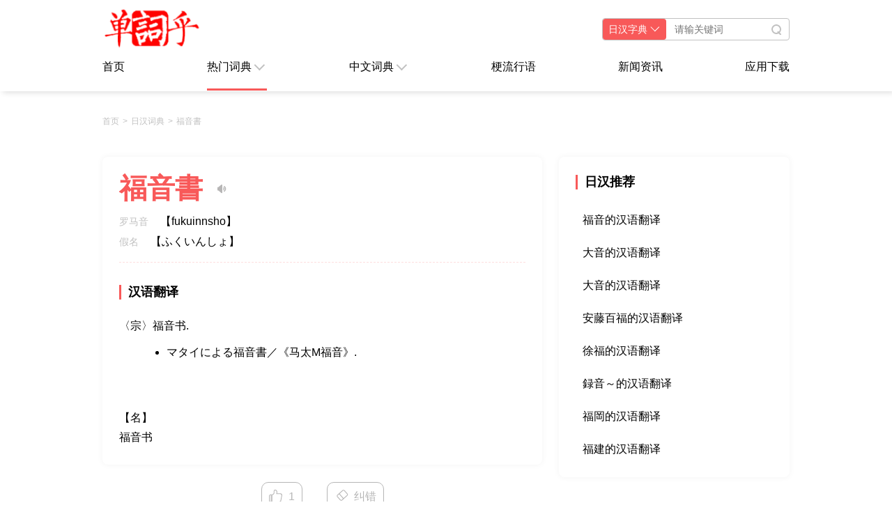

--- FILE ---
content_type: text/html
request_url: https://www.dancihu.com/rihan/f/fukuinnsho29948.htm
body_size: 5603
content:
<!DOCTYPE html>
<html lang="zh-CN">
<head>
    <meta charset="UTF-8">
    <title>福音書是什么意思_日语福音書的中文翻译 - 日汉词典_日语词典 - 单词乎</title>
    <meta name="keywords" content="福音書,福音書是什么意思，福音書中文意思，福音書例句，日语翻译，日语词典，日汉词典"/>
    <meta name="description" content="日语福音書的中文翻译：〈宗〉福音书.マタイによる福音書／《马太M福音》.名福音书，福音書例句，日语词典。"/>
    <meta http-equiv="X-UA-Compatible" content="IE=Edge" />
    <meta name="viewport" content="width=device-width, user-scalable=no, initial-scale=1.0, maximum-scale=1.0, minimum-scale=1.0">
    <link rel="alternate" media="only screen and(max-width: 640px)"     href="https://m.dancihu.com/rihan/f/fukuinnsho29948.htm" >
    <link rel="stylesheet" href="/css/origin/pic8.css">
    <link rel="stylesheet" href="/css/origin/supportAndReport.css">
    <script src="/js/apps/apps/pc-global-top.js"></script>
    <script src="/js/origin/libs/jquery-3.7.0/jquery-3.7.0.min.js"></script>
</head>
<body>
    <script>var channel=12; var entity=29948;</script>
    <header class="dch-header-outter">
        <div class="innerHolder">
            <div class="line1">
                <a href="/"><img src="/images/origin/dch-logo.png" alt="单词乎"></a>
                <div class="searchBox">
                    <form action="/search/" method="get" target="_blank">
                        <div class="searchType">
                            <span>日汉字典</span>
                            <ul>
                                <li>英汉字典</li>
                                <li>汉英词典</li>
                                <li>日汉词典</li>
                                <li>汉日词典</li>
                                <li>韩中词典</li>
                                <li>中韩词典</li>
                                <li>德中词典</li>
                                <li>中德词典</li>
                                <li>法中词典</li>
                                <li>中法词典</li>
                                <li>英语造句</li>
                                <li>英语缩写</li>
                            </ul>
                        </div>
                        <input type="hidden" name="m" value="11">
                        <input type="hidden" name="y" value="1">
                        <input type="hidden" name="t" value="0">
                        <input class="searchInput" type="text" name="q" placeholder="请输关键词" value="">
                        <button class="searchBtn" type="submit"></button>
                    </form>
                </div>
            </div>
            <div class="line2">
                <a class="xnav-a" href="/">首页</a>
                <div class="xnav-dropdown current">
                    <span>热门词典</span>
                    <p>
                        <a class="xnav-inner-a" href="/yinghan/" target="_blank">英汉词典</a>
                        <a class="xnav-inner-a" href="/hanying/" target="_blank">汉英词典</a>
                        <a class="xnav-inner-a" href="/rihan/" target="_blank">日汉词典</a>
                        <a class="xnav-inner-a" href="/hanri/" target="_blank">汉日词典</a>
                        <a class="xnav-inner-a" href="/hanzhong/" target="_blank">韩中词典</a>
                        <a class="xnav-inner-a" href="/zhonghan/" target="_blank">中韩词典</a>
                        <a class="xnav-inner-a" href="/dezhong/" target="_blank">德中词典</a>
                        <a class="xnav-inner-a" href="/zhongde/" target="_blank">中德词典</a>
                        <a class="xnav-inner-a" href="/fazhong/" target="_blank">法中词典</a>
                        <a class="xnav-inner-a" href="/zhongfa/" target="_blank">中法词典</a>
                        <a class="xnav-inner-a" href="/zaojuen/" target="_blank">英语造句</a>
                        <a class="xnav-inner-a" href="/suoxie/" target="_blank">英文缩写</a>
                    </p>
                </div>
                <div class="xnav-dropdown">
                    <span>中文词典</span>
                    <p>
                        <a class="xnav-inner-a" href="/hycd/" target="_blank">汉语词典</a>
                        <a class="xnav-inner-a" href="/zidian/" target="_blank">汉语字典</a>
                        <a class="xnav-inner-a" href="/chengyu/" target="_blank">成语词典</a>
                        <a class="xnav-inner-a" href="/shuowen/" target="_blank">说文解字</a>
                        <a class="xnav-inner-a" href="/jinfanyi/" target="_blank">近反义词</a>
                        <a class="xnav-inner-a" href="/shufa/" target="_blank">书法字典</a>
                        <a class="xnav-inner-a" href="/mingju/" target="_blank">诗词名句</a>
                        <a class="xnav-inner-a" href="/shici/" target="_blank">诗词古文</a>
                        <a class="xnav-inner-a" href="/zaoju/" target="_blank">中文造句</a>
                        <a class="xnav-inner-a" href="/lizhi/" target="_blank">励志名言</a>
                    </p>
                </div>
                <a class="xnav-a" href="/liuxingyu/" target="_blank">梗流行语</a>
                <a class="xnav-a" href="/app/news/1-0-1.html" target="_blank">新闻资讯</a>
                <a class="xnav-a" href="/app/" target="_blank">应用下载</a>
            </div>
        </div>
    </header>
    <div class="layoutHolder">
        <div class="nav-breadcrumb">
            <a href="/">首页</a>
            <span>&gt;</span>
            <a href="/rihan/">日汉词典</a>
            <span>&gt;</span>
            <a href="/rihan/f/fukuinnsho29948.htm">福音書</a>
        </div>
        <div class="main-body-holder">
            <div class="xleft">
                <div class="blk1">
                    <div class="line1">
                        <h1>福音書</h1>
                        <div class="audio_play_button" data-src-mp3="967ecdd8b6987d24"></div>
                    </div>
                    <div class="line2"><span>罗马音</span><em>【fukuinnsho】</em></div>
                    <div class="line2"><span>假名</span><em>【ふくいんしょ】</em></div>
                    <div class="dash-linex"></div>
                    <div class="smblk smblk1"><h2>汉语翻译</h2><div class="xxholder">〈宗〉福音书.<ul><li>マタイによる福音書／《马太M福音》.</li></ul><br><br>【名】<br/>福音书</div></div>
                </div>
                <div class="clearx supportReportHolder">
                    <div class="positive">0</div>
                    <div class="report">纠错</div>
                </div>
                <div class="blk2">
                    <div class="xheader">猜你喜欢</div>
                    <div class="innerHolder">
                        <a href="/rihan/e/eisho66424.htm" target="_blank">衛所</a><a href="/rihan/r/ronnjitukusu45658.htm" target="_blank">論じ尽くす</a><a href="/rihan/h/hitudoku17665.htm" target="_blank">必読</a><a href="/rihan/k/kosuropu5048.htm" target="_blank">コース ロープ</a><a href="/rihan/s/soumatou83736.htm" target="_blank">走馬灯</a><a href="/rihan/t/tatujinn23276.htm" target="_blank">達人</a><a href="/rihan/r/ronnjinn45702.htm" target="_blank">論陣</a><a href="/rihan/k/kuriire51832.htm" target="_blank">繰り入れ</a><a href="/rihan/k/koukouya33815.htm" target="_blank">好好爺</a><a href="/rihan/y/yutori14529.htm" target="_blank">ゆとり</a><a href="/rihan/k/katayaburi70962.htm" target="_blank">型破り</a><a href="/rihan/g/gaisinn65406.htm" target="_blank">外信</a><a href="/rihan/k/kasikoi68782.htm" target="_blank">賢い</a><a href="/rihan/r/rinngo44548.htm" target="_blank">林檎</a><a href="/rihan/s/sasagumo5705.htm" target="_blank">ささぐも</a><a href="/rihan/t/tashou27325.htm" target="_blank">多生</a><a href="/rihan/s/shutubotu21923.htm" target="_blank">出没</a><a href="/rihan/y/yakawa32185.htm" target="_blank">谷川</a><a href="/rihan/b/bennzuru17856.htm" target="_blank">弁ずる</a><a href="/rihan/o/omoiukabu61209.htm" target="_blank">思い浮かぶ</a>
                    </div>
                </div>
            </div>
            <div class="xright">
                <div class="xcommon-txt-one-column">
                    <div class="xheader">日汉推荐</div>
                    <div class="innerHolder">
                        <a href="/rihan/f/fukuinn29947.htm" target="_blank">福音的汉语翻译</a><a href="/rihan/j/107549.htm" target="_blank">大音的汉语翻译</a><a href="/rihan/j/107548.htm" target="_blank">大音的汉语翻译</a><a href="/rihan/j/91566.htm" target="_blank">安藤百福的汉语翻译</a><a href="/rihan/j/91048.htm" target="_blank">徐福的汉语翻译</a><a href="/rihan/j/90838.htm" target="_blank">録音～的汉语翻译</a><a href="/rihan/j/89731.htm" target="_blank">福岡的汉语翻译</a><a href="/rihan/j/89692.htm" target="_blank">福建的汉语翻译</a>
                    </div>
                </div>
                <div class="xcommon-latest-app-list">
                    <h3 class="xheader">最新应用</h3>
                    <ul class="innerHolder">
                        <li class="xitems xitemsWithAct current"><div class="line1"><em>1</em><a class="atitle" href="https://www.dancihu.com/baidu/160639.html" target="_blank">英雄围攻：袖珍版</a></div><div class="line2"><a class="aimg" href="https://www.dancihu.com/baidu/160639.html" target="_blank"><img src="https://img1.dancihu.com/2024-11-22/e2d2b57f-57fa-718d-8a85-49c1644fd40b.jpg" alt="英雄围攻：袖珍版"></a><div class="col2">塔防策略<br />76.50M</div><a class="abtn" href="https://www.dancihu.com/baidu/160639.html" target="_blank">详情</a></div></li><li class="xitems xitemsWithAct"><div class="line1"><em>2</em><a class="atitle" href="https://www.dancihu.com/baidu/148679.html" target="_blank">往下一百层</a></div><div class="line2"><a class="aimg" href="https://www.dancihu.com/baidu/148679.html" target="_blank"><img src="https://img1.dancihu.com/2024-09-23/f0bfdb52-8174-1b93-103d-b831c6a7a5a0.png" alt="往下一百层"></a><div class="col2">休闲益智<br />58.2M</div><a class="abtn" href="https://www.dancihu.com/baidu/148679.html" target="_blank">详情</a></div></li><li class="xitems xitemsWithAct"><div class="line1"><em>3</em><a class="atitle" href="https://www.dancihu.com/baidu/146010.html" target="_blank">挑战地狱</a></div><div class="line2"><a class="aimg" href="https://www.dancihu.com/baidu/146010.html" target="_blank"><img src="https://img1.dancihu.com/2024-09-05/07f850c0-3c24-aa85-0cca-002780dedc29.jpg" alt="挑战地狱"></a><div class="col2">动作冒险<br />19.59MB</div><a class="abtn" href="https://www.dancihu.com/baidu/146010.html" target="_blank">详情</a></div></li><li class="xitems xitemsWithAct"><div class="line1"><em>4</em><a class="atitle" href="https://www.dancihu.com/baidu/143224.html" target="_blank">茶叶蛋大作战(安卓版)</a></div><div class="line2"><a class="aimg" href="https://www.dancihu.com/baidu/143224.html" target="_blank"><img src="https://img1.dancihu.com/2024-08-05/a30a41f6-8f01-f1f6-a5b9-e8ae23220375.png" alt="茶叶蛋大作战(安卓版)"></a><div class="col2">动作冒险<br />113.54MB</div><a class="abtn" href="https://www.dancihu.com/baidu/143224.html" target="_blank">详情</a></div></li><li class="xitems xitemsWithAct"><div class="line1"><em>5</em><a class="atitle" href="https://www.dancihu.com/baidu/143762.html" target="_blank">水果收集器</a></div><div class="line2"><a class="aimg" href="https://www.dancihu.com/baidu/143762.html" target="_blank"><img src="https://img1.dancihu.com/2024-08-14/095951db-bb80-ba71-4826-cdd4f7012390.jpg" alt="水果收集器"></a><div class="col2">休闲益智<br />58.19MB</div><a class="abtn" href="https://www.dancihu.com/baidu/143762.html" target="_blank">详情</a></div></li><li class="xitems xitemsWithAct"><div class="line1"><em>6</em><a class="atitle" href="https://www.dancihu.com/baidu/1082.html" target="_blank">优谈宝宝</a></div><div class="line2"><a class="aimg" href="https://www.dancihu.com/baidu/1082.html" target="_blank"><img src="https://img1.dancihu.com/2023-06-16/0f469ce6-7af1-7166-e3ef-b611f2ea8b52.png" alt="优谈宝宝"></a><div class="col2">丽人母婴<br />40.2M</div><a class="abtn" href="https://www.dancihu.com/baidu/1082.html" target="_blank">详情</a></div></li><li class="xitems xitemsWithAct"><div class="line1"><em>7</em><a class="atitle" href="https://www.dancihu.com/baidu/148555.html" target="_blank">查理牛排</a></div><div class="line2"><a class="aimg" href="https://www.dancihu.com/baidu/148555.html" target="_blank"><img src="https://img1.dancihu.com/2024-09-23/9442c99d-1c9c-06cc-197c-f481f101067f.png" alt="查理牛排"></a><div class="col2">休闲益智<br />70.76M</div><a class="abtn" href="https://www.dancihu.com/baidu/148555.html" target="_blank">详情</a></div></li><li class="xitems xitemsWithAct"><div class="line1"><em>8</em><a class="atitle" href="https://www.dancihu.com/baidu/156451.html" target="_blank">羽翼排排乐</a></div><div class="line2"><a class="aimg" href="https://www.dancihu.com/baidu/156451.html" target="_blank"><img src="https://img1.dancihu.com/2024-10-24/b29c8aac-ddde-44fe-0e3c-7c8f0558a163.jpg" alt="羽翼排排乐"></a><div class="col2">休闲益智<br />14.79MB</div><a class="abtn" href="https://www.dancihu.com/baidu/156451.html" target="_blank">详情</a></div></li><li class="xitems xitemsWithAct"><div class="line1"><em>9</em><a class="atitle" href="https://www.dancihu.com/baidu/144401.html" target="_blank">小说编织者</a></div><div class="line2"><a class="aimg" href="https://www.dancihu.com/baidu/144401.html" target="_blank"><img src="https://img1.dancihu.com/2024-08-26/af46ffff-002b-fc88-36dc-eb1c3b7609e7.png" alt="小说编织者"></a><div class="col2">休闲益智<br />74.5MB</div><a class="abtn" href="https://www.dancihu.com/baidu/144401.html" target="_blank">详情</a></div></li><li class="xitems xitemsWithAct"><div class="line1"><em>10</em><a class="atitle" href="https://www.dancihu.com/baidu/143084.html" target="_blank">火柴人特工射击</a></div><div class="line2"><a class="aimg" href="https://www.dancihu.com/baidu/143084.html" target="_blank"><img src="https://img1.dancihu.com/2024-08-01/59c7872a-6e80-917a-4dc4-59797d5b015e.png" alt="火柴人特工射击"></a><div class="col2">射击枪战<br />47.61M</div><a class="abtn" href="https://www.dancihu.com/baidu/143084.html" target="_blank">详情</a></div></li>
                    </ul>
                </div>
                <div class="xcommon-app-pro-list">
                    <h3 class="xheader">应用推荐</h3>
                    <ul class="innerHolder">
                        <li><a class="aimg" href="https://www.dancihu.com/apk/1921.html" target="_blank"><img src="https://img1.dancihu.com/2023-12-06/d1ad8265-4f6b-44c4-b61f-ed3fc708d3b1.png" alt="学习宝"></a><a class="atitle" href="https://www.dancihu.com/apk/1921.html" target="_blank">学习宝</a></li><li><a class="aimg" href="https://www.dancihu.com/apk/1380.html" target="_blank"><img src="https://img1.dancihu.com/2023-12-06/050ebd1d-5501-4487-55e8-73c291654c69.jpg" alt="猿题库"></a><a class="atitle" href="https://www.dancihu.com/apk/1380.html" target="_blank">猿题库</a></li><li><a class="aimg" href="https://www.dancihu.com/apk/62022.html" target="_blank"><img src="https://img1.dancihu.com/2023-12-06/41d59e27-c17f-fadd-5ffe-1a8cba924e42.png" alt="掌上英语"></a><a class="atitle" href="https://www.dancihu.com/apk/62022.html" target="_blank">掌上英语</a></li><li><a class="aimg" href="https://www.dancihu.com/apk/1702.html" target="_blank"><img src="https://img1.dancihu.com/2023-12-06/c70fcba2-dd35-bf0c-5043-cc3b6b049f2e.png" alt="四六级听力"></a><a class="atitle" href="https://www.dancihu.com/apk/1702.html" target="_blank">四六级听力</a></li><li><a class="aimg" href="https://www.dancihu.com/apk/1384.html" target="_blank"><img src="https://img1.dancihu.com/2023-12-06/0c587e44-35fc-8646-5763-d6c545684478.jpg" alt="每日英语听力"></a><a class="atitle" href="https://www.dancihu.com/apk/1384.html" target="_blank">每日英语听力</a></li><li><a class="aimg" href="https://www.dancihu.com/apk/23041.html" target="_blank"><img src="https://img1.dancihu.com/2023-12-06/9d41755b-e9cb-d0b8-3050-4591c87adfe3.png" alt="番茄ToDo"></a><a class="atitle" href="https://www.dancihu.com/apk/23041.html" target="_blank">番茄ToDo</a></li><li><a class="aimg" href="https://www.dancihu.com/apk/4373.html" target="_blank"><img src="https://img1.dancihu.com/2023-12-06/e7dba07b-7ca7-78f0-6550-2b19b259be91.jpg" alt="藏书馆"></a><a class="atitle" href="https://www.dancihu.com/apk/4373.html" target="_blank">藏书馆</a></li><li><a class="aimg" href="https://www.dancihu.com/apk/61150.html" target="_blank"><img src="https://img1.dancihu.com/2023-12-06/d4270157-b4e8-4d1b-7603-24a79b5f9d31.png" alt="腾阅读书"></a><a class="atitle" href="https://www.dancihu.com/apk/61150.html" target="_blank">腾阅读书</a></li><li><a class="aimg" href="https://www.dancihu.com/apk/1315.html" target="_blank"><img src="https://img1.dancihu.com/2023-12-06/ad13320d-1983-7562-77b0-19cd4f210e85.png" alt="纸条"></a><a class="atitle" href="https://www.dancihu.com/apk/1315.html" target="_blank">纸条</a></li>
                    </ul>
                </div>
            </div>
        </div>
    </div>
    <footer class="dch-footer-outter">
        <div class="innerHolder">
            <a href="https://m.dancihu.com/rihan/f/fukuinnsho29948.htm">手机版</a>
            <span class="thex">日汉词典</span>
            <span>单词乎 dancihu.com</span>
        </div>
    </footer>
    <script src="/js/origin/custom/topSearchSwitcher.js"></script>
    <script src="/js/origin/custom/pic8.js"></script>
    <script src="/js/origin/custom/supportAndReport.js"></script>
    <script src="https://click.dancihu.com/zen/realtime_hits.js"></script>
    <script src="/js/apps/apps/baidu-tj-all.js"></script>
</body>
</html>

--- FILE ---
content_type: text/css
request_url: https://www.dancihu.com/css/origin/pic8.css
body_size: 4061
content:
* {margin: 0; padding: 0; outline: 0;}

html, body {width: 100%; height: auto; overflow-x: hidden; font-family: "Microsoft YaHei", Arial, Helvetica, sans-serif;position: relative;}
img {border:0;vertical-align:middle;}
li {list-style: none;}
a {text-decoration: none;}

.dch-header-outter {
    width: 100%;
    height: 131px;
    clear: both;
    box-shadow: 4px 2px 8px 0px hsla(0, 0%, 0%, 0.13);
    /* overflow: hidden; */
}
.dch-header-outter .innerHolder {
    width: 986px;
    margin: 0 auto;
    clear: both;
}

.dch-header-outter .innerHolder .line1 {
    position: relative;
    width: 100%;
    height: 85px;
    clear: both;
    /* overflow: hidden; */
}
.dch-header-outter .innerHolder .line1 a {
    position: absolute;
    display: block;
    width: 142px;
    height: 107px;
    overflow: hidden;
    top: -30px;
    left: 0;
}
.dch-header-outter .innerHolder .line1 a img {
    display: block;
    width: 100%;
    overflow: hidden;
}
.dch-header-outter .innerHolder .line1 .searchBox {position: absolute;width: 267px;height: 30px;border-radius: 4px;border: solid 1px #c1c1c1;top: 26px;right: 0;/* overflow: hidden; */}
.dch-header-outter .innerHolder .line1 .searchBox .searchType {
    position: relative;
    width: 91px;
    height: 30px;
    background-color: #f85959;
    border-radius: 4px;
    float: left;
    text-align: center;
    cursor: pointer;
}
.dch-header-outter .innerHolder .line1 .searchBox .searchType span {
    position: relative;
    display: block;
    width: 91px;
    height: 30px;
    line-height: 30px;
    font-size: 14px;
    font-weight: normal;
    font-stretch: normal;
    letter-spacing: 0px;
    color: #ffffff;
    text-align: left;
    text-indent: 8px;
    clear: both;
    overflow: hidden;
}
.dch-header-outter .innerHolder .line1 .searchBox .searchType span::before {position: absolute;content:"";display: block;width: 8px;height: 8px;border-bottom: 1px solid #ffffff;border-right: 1px solid #ffffff;overflow: hidden;right: 6px;top: 6px;transform: rotate(45deg) translate(-3px, 5px);}
.dch-header-outter .innerHolder .line1 .searchBox .searchType ul {
    position: absolute;
    display:none;
    width: 91px;
    padding: 10px 0 0 0;
    background-color: #ffffff;
    box-shadow: 0px 0px 10px 0px
    rgba(0, 0, 0, 0.05);
    border-radius: 4px;
    z-index: 99999;
}
.dch-header-outter .innerHolder .line1 .searchBox .searchType:hover ul {display: block;}
.dch-header-outter .innerHolder .line1 .searchBox .searchType ul:hover {display: block;}
.dch-header-outter .innerHolder .line1 .searchBox .searchType ul li {
    width: 100%;
    height: 19px;
    margin: 0 0 11px 0;
    font-family: Microsoft YaHei;
    font-size: 14px;
    font-weight: normal;
    font-stretch: normal;
    line-height: 19px;
    letter-spacing: 0px;
    color: #000000;
    clear: both;
    overflow: hidden;
    text-align: center;
    cursor: pointer;
}
.dch-header-outter .innerHolder .line1 .searchBox .searchType ul li:hover {color: #f85959;}
.dch-header-outter .innerHolder .line1 .searchBox .searchInput {
    display: block;
    width: 143px;
    height: 30px;
    line-height: 30px;
    border: 0;
    float: left;
    overflow: hidden;
    text-indent: 12px;
    font-size: 14px;
}
.dch-header-outter .innerHolder .line1 .searchBox .searchBtn {
    position: absolute;
    width: 15px;
    height: 15px;
    top: 50%;
    right: 11px;
    margin: -7.5px 0 0 0;
    overflow: hidden;
    border: none;
    cursor: pointer;
    background: transparent;
}
.dch-header-outter .innerHolder .line1 .searchBox .searchBtn::before {content:"";position: absolute;top: 38%;left: 61%;transform: rotate(-45deg) translate(-50%, 61%);width: 2px;height: 8px;background-color: #c1c1c1;}
.dch-header-outter .innerHolder .line1 .searchBox .searchBtn::after {content:"";position: absolute;top: 50%;left: 50%;transform: translate(-50%, -50%);width: 10px;height: 10px;border-radius: 50%;border: 2px solid #c1c1c1;}

.dch-header-outter .innerHolder .line2 {
    display: flex;
    justify-content: space-between;
    width: 100%;
    clear: both;
    /* overflow: hidden; */
    column-gap: 116px;
}
.dch-header-outter .innerHolder .line2 .xnav-a {
    position: relative;
    display: block;
    min-width: 32px;
    height: 45px;
    font-size: 16px;
    font-weight: normal;
    font-stretch: normal;
    line-height: 21px;
    letter-spacing: 0px;
    color: #000000;
    overflow: hidden;
}

.dch-header-outter .innerHolder .line2 .xnav-a.current::after {
    content: "";
    position: absolute;
    width: 100%;
    height: 3px;
    background-color: #f85959;
    left: 0;
    bottom: 0;
}
.dch-header-outter .innerHolder .line2 .xnav-dropdown {
    position: relative;
    width: 86px;
    height: 45px;
}

.dch-header-outter .innerHolder .line2 .xnav-dropdown.current::after {
    content: "";
    position: absolute;
    width: 100%;
    height: 3px;
    background-color: #f85959;
    left: 0;
    bottom: 0;
}
.dch-header-outter .innerHolder .line2 .xnav-dropdown span {
    position: relative;
    display: block;
    width: 100%;
    height: 21px;
    line-height: 21px;
    overflow: hidden;
    cursor: pointer;
}
.dch-header-outter .innerHolder .line2 .xnav-dropdown span:before {position: absolute;content:"";width: 9px;height: 9px;border-bottom: 1.8px solid #c1c1c1;border-right: 1.8px solid #c1c1c1;transform: rotate(45deg) translate(0px, 0px);overflow: hidden;top: 3px;right: 5px;}
.dch-header-outter .innerHolder .line2 .xnav-dropdown p {
    position: absolute;
    display: none;
    width: 91px;
    padding: 15px 0 0 0;
    background-color: #ffffff;
    top: 30px;
    left: 0;
    box-shadow: 0px 0px 10px 0px
    rgba(0, 0, 0, 0.05);
    border-radius: 4px;
    overflow: hidden;
    z-index: 999999;
}
.dch-header-outter .innerHolder .line2 .xnav-dropdown:hover p {display:block;}
.dch-header-outter .innerHolder .line2 .xnav-dropdown p:hover {display:block;}
.dch-header-outter .innerHolder .line2 .xnav-dropdown p a {
    display: block;
    width: 100%;
    height: 19px;
    clear: both;
    margin: 0 0 14px 0;
    overflow: hidden;
    font-size: 14px;
    font-weight: normal;
    font-stretch: normal;
    line-height: 19px;
    letter-spacing: 0px;
    color: #000000;
    text-align: center;
}
.dch-header-outter .innerHolder .line2 .xnav-dropdown p a:hover {color:#f85959;}

.layoutHolder {
    width: 1002px;
    margin: 0 auto;
    clear: both;
    overflow: hidden;
}
.layoutHolder .nav-breadcrumb {
    margin: 0 8px;
    height: 86px;
    line-height: 86px;
    font-size: 12px;
    font-weight: normal;
    font-stretch: normal;
    letter-spacing: 0px;
    color: #c1c1c1;
}
.layoutHolder .nav-breadcrumb a {
    display: inline-block;
    float: left;
    color: #c1c1c1;
    margin: 0 5px 0 0;
    overflow: hidden;
}
.layoutHolder .nav-breadcrumb span {
    display: inline-block;
    float: left;
    margin: 0 5px 0 0;
    overflow: hidden;
}

.layoutHolder .main-body-holder {
    width:100%;
    clear: both;
    overflow: hidden;
}

.layoutHolder .main-body-holder .xleft {
    width: 647px;
    float: left;
    overflow: hidden;
}
.layoutHolder .main-body-holder .xleft {}

.layoutHolder .main-body-holder .xleft .blk1 {
    width: 631px;
    margin: 8px 8px 25px 8px;
    padding: 0 24px 20px 24px;
    background-color: #ffffff;
    box-shadow: 0px 0px 10px 0px
    rgba(0, 0, 0, 0.05);
    border-radius: 8px;
    clear: both;
    overflow: hidden;
    box-sizing: border-box;
}

.layoutHolder .main-body-holder .xleft .blk1 .line1 {
    display: flex;
    width: 100%;
    clear: both;
    overflow: hidden;
    margin: 20px 0 0 0;
    flex-flow: row;
    align-items: center;
}
.layoutHolder .main-body-holder .xleft .blk1 .line1 h1 {
    height: 52px;
    font-family: Microsoft YaHei;
    font-size: 40px;
    font-weight: bold;
    font-stretch: normal;
    line-height: 52px;
    letter-spacing: 0px;
    color: #f85959;
    float: left;
    overflow: hidden;
}
.layoutHolder .main-body-holder .xleft .blk1 .line1 div {
    width: 33px;
    height: 24px;
    border-radius: 14px;
    text-align: center;
    overflow: hidden;
    margin: 0 0 0 11px;
    cursor: pointer;
    background: url(/images/origin/mute.png) center center no-repeat;
}

.layoutHolder .main-body-holder .xleft .blk1 .line1 div:hover {
    background: #f6f6f6 url(/images/origin/mute.png) center center no-repeat;
}
.layoutHolder .main-body-holder .xleft .blk1 .line1 div.clicked {
    background: #f6f6f6 url(/images/origin/audio.png) center center no-repeat;
}

.layoutHolder .main-body-holder .xleft .blk1 .line2 {
    width: 100%;
    height: 19px;
    clear: both;
    overflow: hidden;
    margin: 10px 0 10px 0;
    line-height: 19px;
}
.layoutHolder .main-body-holder .xleft .blk1 .line2 span {
    font-size: 14px;
    font-weight: normal;
    font-stretch: normal;
    line-height: 19px;
    letter-spacing: 0px;
    color: #c1c1c1;
}
.layoutHolder .main-body-holder .xleft .blk1 .line2 em {
    font-size: 16px;
    font-weight: normal;
    font-stretch: normal;
    line-height: 21px;
    letter-spacing: 0px;
    color: #000000;
    font-style: normal;
    margin: 0 0 0 17px;
}
.layoutHolder .main-body-holder .xleft .blk1 .dash-linex {
    width: 100%;
    height: 1px;
    clear: both;
    overflow: hidden;
    border-bottom: dashed 1px rgba(248, 89, 89, 0.2);
    margin: 20px 0 0 0;
}
.layoutHolder .main-body-holder .xleft .blk1 .smblk {
    width: 100%;
    margin: 30px 0;
    clear: both;
    overflow: hidden;
}
.layoutHolder .main-body-holder .xleft .blk1 .smblk:last-child {margin: 30px 0 5px 0;}
.layoutHolder .main-body-holder .xleft .blk1 .smblk h2 {
    position: relative;
    width: 100%;
    height: 24px;
    clear: both;
    overflow: hidden;
    font-size: 18px;
    font-weight: bold;
    font-stretch: normal;
    line-height: 24px;
    letter-spacing: 0px;
    color: #000000;
    text-indent: 13px;
}
.layoutHolder .main-body-holder .xleft .blk1 .smblk h2::before {position: absolute;display: block;content:"";width: 3px;height: 21px;background-color: #f85959;top: 50%;left: 0;margin: -10.5px 0 0 0;}
.layoutHolder .main-body-holder .xleft .blk1 .smblk .xxholder {
    width: 100%;
    clear: both;
    overflow: hidden;
    margin: 23px 0 0 0;
    font-size: 16px;
    font-weight: normal;
    font-stretch: normal;
    line-height: 28px;
    letter-spacing: 0px;
    color: #000000;
}
.layoutHolder .main-body-holder .xleft .blk1 .smblk .xxholder a {}
.layoutHolder .main-body-holder .xleft .blk1 .smblk .xxholder h5 {}
.layoutHolder .main-body-holder .xleft .blk1 .smblk .xxholder h5:first-child {
    font-size: 16px;
    font-weight: normal;
    font-stretch: normal;
    letter-spacing: 0px;
    color: #f85959;
    margin: 0 0 24px 0;
}
.layoutHolder .main-body-holder .xleft .blk1 .smblk .xxholder h4:first-child {
    font-size: 16px;
    font-weight: normal;
    font-stretch: normal;
    letter-spacing: 0px;
    color: #f85959;
    margin: 0 0 24px 0;
}
.layoutHolder .main-body-holder .xleft .blk1 .smblk .xxholder h5 em {
    color: #f85959;
    font-style: normal;
    font-weight: normal;
}
.layoutHolder .main-body-holder .xleft .blk1 .smblk .xxholder h4 {}
.layoutHolder .main-body-holder .xleft .blk1 .smblk .xxholder ol {
    padding: 0 24px;
}
.layoutHolder .main-body-holder .xleft .blk1 .smblk .xxholder ul {
    padding: 0 24px;
    margin: 10px 0 10px 0;
}
.layoutHolder .main-body-holder .xleft .blk1 .smblk .xxholder ol li {list-style: auto;}
.layoutHolder .main-body-holder .xleft .blk1 .smblk .xxholder ul li {list-style: disc;margin: 0 0 0 44px;}
.layoutHolder .main-body-holder .xleft .blk1 .smblk .xxholder ol li::marker {color: #999999;}
.layoutHolder .main-body-holder .xleft .blk1 .smblk .xxholder ul li::marker {color: #999999;}
.layoutHolder .main-body-holder .xleft .blk1 .smblk .xxholder ol li div {}
.layoutHolder .main-body-holder .xleft .blk1 .smblk .xxholder ol li em {
    font-style: normal;
}
.layoutHolder .main-body-holder .xleft .blk1 .smblk .xxholder b {}
.layoutHolder .main-body-holder .xleft .blk1 .smblk .xxholder strong {}
.layoutHolder .main-body-holder .xleft .blk1 .smblk .xxholder strong i {}

.layoutHolder .main-body-holder .xleft .clearx {}

.layoutHolder .main-body-holder .xleft .blk2 {
    width: 631px;
    margin: 25px 8px;
    padding: 0 24px 20px 24px;
    background-color: #ffffff;
    box-shadow: 0px 0px 10px 0px rgba(0, 0, 0, 0.05);
    border-radius: 8px;
    clear: both;
    overflow: hidden;
    box-sizing: border-box;
}
.layoutHolder .main-body-holder .xleft .blk2 .xheader {
    position: relative;
    width: 100%;
    height: 24px;
    line-height: 24px;
    margin: 24px 0 0 0;
    clear: both;
    overflow: hidden;
    text-indent: 13px;
    font-size: 18px;
    font-weight: bold;
    font-stretch: normal;
    letter-spacing: 0px;
    color: #000000;
}
.layoutHolder .main-body-holder .xleft .blk2 .xheader::before {content: "";position: absolute;width: 3px;height: 21px;background-color: #f85959;left: 0;top: 50%;margin: -10.5px 0 0 0;}
.layoutHolder .main-body-holder .xleft .blk2 .innerHolder {
    width: 100%;
    clear: both;
    overflow: hidden;
    margin: 32px 0 0 0;
}
.layoutHolder .main-body-holder .xleft .blk2 .innerHolder a {
    display: block;
    width: 133px;
    height: 32px;
    line-height: 32px;
    margin: 0 17px 17px 0;
    padding: 0 10px;
    background-color: #f9f9f9;
    float: left;
    overflow: hidden;
    font-size: 16px;
    font-weight: normal;
    font-stretch: normal;
    letter-spacing: 0px;
    color: #000000;
    text-align: center;
    box-sizing: border-box;
    text-overflow: ellipsis;
    white-space: nowrap;
}
.layoutHolder .main-body-holder .xleft .blk2 .innerHolder a:nth-child(4n+0) {
    margin: 0 0 26px 0;
}
.layoutHolder .main-body-holder .xleft .blk2 .innerHolder a:hover {color: #f85959;background-color: rgba(248, 89, 89, 0.1);}

.layoutHolder .main-body-holder .xright {
    width: 347px;
    float: right;
    overflow: hidden;
}
.layoutHolder .main-body-holder .xright .xcommon-txt-one-column {
    width: 331px;
    height: 460px;
    margin: 8px 8px 43px 8px;
    background-color: #ffffff;
    box-shadow: 0px 0px 10px 0px
    rgba(0, 0, 0, 0.05);
    border-radius: 8px;
    clear: both;
    overflow: hidden;
}
.layoutHolder .main-body-holder .xright .xcommon-txt-one-column .xheader {
    position: relative;
    width: 100%;
    height: 24px;
    line-height: 24px;
    margin: 24px 0 0 0;
    clear: both;
    overflow: hidden;
    text-indent: 37px;
    font-size: 18px;
    font-weight: bold;
    font-stretch: normal;
    letter-spacing: 0px;
    color: #000000;
}
.layoutHolder .main-body-holder .xright .xcommon-txt-one-column .xheader::before {content: "";position: absolute;width: 3px;height: 21px;background-color: #f85959;left: 24px;top: 50%;margin: -10.5px 0 0 0;}
.layoutHolder .main-body-holder .xright .xcommon-txt-one-column .innerHolder {
    margin: 27px 0 24px 0;
    clear: both;
    overflow: hidden;
}
.layoutHolder .main-body-holder .xright .xcommon-txt-one-column .innerHolder a {
    display: block;
    width: 283px;
    height: 32px;
    margin: 0 auto 15px auto;
    clear: both;
    overflow: hidden;
    font-size: 16px;
    font-weight: normal;
    font-stretch: normal;
    line-height: 32px;
    letter-spacing: 0px;
    color: #000000;
    padding: 0 10px;
    box-sizing: border-box;
    text-overflow: ellipsis;
    white-space: nowrap;
}
.layoutHolder .main-body-holder .xright .xcommon-txt-one-column .innerHolder a:hover {
    color: #f85959;
}
.layoutHolder .main-body-holder .xright .xcommon-latest-app-list {
    width: 331px;
    margin: 8px;
    background-color: #ffffff;
    box-shadow: 0px 0px 10px 0px
    rgba(0, 0, 0, 0.05);
    border-radius: 8px;
    clear: both;
    overflow: hidden;
}
.layoutHolder .main-body-holder .xright .xcommon-latest-app-list .xheader {
    position: relative;
    width: 100%;
    height: 24px;
    line-height: 24px;
    margin: 24px 0 0 0;
    clear: both;
    overflow: hidden;
    text-indent: 37px;
    font-size: 18px;
    font-weight: bold;
    font-stretch: normal;
    letter-spacing: 0px;
    color: #000000;
}
.layoutHolder .main-body-holder .xright .xcommon-latest-app-list .xheader::before {content:"";position: absolute;width: 3px;height: 21px;background-color: #f85959;left: 24px;top: 50%;margin: -10.5px 0 0 0;}
.layoutHolder .main-body-holder .xright .xcommon-latest-app-list .innerHolder {
    height: 440px;
    margin: 13px 24px 0 24px;
    clear: both;
    overflow: hidden;
}
.layoutHolder .main-body-holder .xright .xcommon-latest-app-list .innerHolder .xitems {
    width: 100%;
    clear: both;
    overflow: hidden;
}
.layoutHolder .main-body-holder .xright .xcommon-latest-app-list .innerHolder .xitems .line1 {
    width: 100%;
    height: 19px;
    line-height: 19px;
    margin: 15px 0 0 0;
    clear: both;
    overflow: hidden;
}
.layoutHolder .main-body-holder .xright .xcommon-latest-app-list .innerHolder .xitems .line1 em {
    display: block;
    min-width: 12px;
    height: 19px;
    margin: 0 10px 0 0;
    font-family: Microsoft YaHei;
    font-size: 14px;
    font-weight: normal;
    font-stretch: normal;
    letter-spacing: 0px;
    color: #c1c1c1;
    font-style: normal;
    float: left;
    overflow: hidden;
}
.layoutHolder .main-body-holder .xright .xcommon-latest-app-list .innerHolder .xitems .line1 a {
    display: block;
    height: 19px;
    font-size: 14px;
    font-weight: normal;
    font-stretch: normal;
    letter-spacing: 0px;
    color: #000000;
    float: left;
    overflow: hidden;
}

.layoutHolder .main-body-holder .xright .xcommon-latest-app-list .innerHolder .xitems .line2 {
    display: none;
}
.layoutHolder .main-body-holder .xright .xcommon-latest-app-list .innerHolder .xitems.current .line2 {
    position: relative;
    display: block;
    min-height: 70px;
    margin: 15px 0 0 0;
    clear: both;
    overflow: hidden;
}
.layoutHolder .main-body-holder .xright .xcommon-latest-app-list .innerHolder .xitems .line2 .aimg {
    display: block;
    width: 70px;
    height: 70px;
    float: left;
    overflow: hidden;
}
.layoutHolder .main-body-holder .xright .xcommon-latest-app-list .innerHolder .xitems .line2 .aimg img {
    display: block;
    width: 70px;
    height: 70px;
    border-radius: 12px;
    opacity: 0.8;
}
.layoutHolder .main-body-holder .xright .xcommon-latest-app-list .innerHolder .xitems .line2 .col2 {
    width: 128px;
    min-height: 70px;
    margin: 0 0 0 17px;
    font-size: 14px;
    font-weight: normal;
    font-stretch: normal;
    line-height: 31px;
    letter-spacing: 0px;
    color: #999999;
    float: left;
    overflow: hidden;
}
.layoutHolder .main-body-holder .xright .xcommon-latest-app-list .innerHolder .xitems .line2 .abtn {
    position: absolute;
    display: block;
    width: 62px;
    height: 28px;
    border-radius: 4px;
    border: solid 1px #f85959;
    font-size: 16px;
    font-weight: normal;
    font-stretch: normal;
    line-height: 28px;
    letter-spacing: 0px;
    color: #f85959;
    text-align: center;
    top: 50%;
    right: 0;
    margin: -14px 0 0 0;
}

.layoutHolder .main-body-holder .xright .xcommon-latest-app-list .innerHolder .xitems .line2 .abtn:hover {
    color: #ffffff;
    background:#F85959;
}

.layoutHolder .main-body-holder .xright .xcommon-app-pro-list {
    width: 331px;
    margin: 43px 8px 8px 8px;
    background-color: #ffffff;
    box-shadow: 0px 0px 10px 0px rgba(0, 0, 0, 0.05);
    border-radius: 8px;
    clear: both;
    overflow: hidden;
}
.layoutHolder .main-body-holder .xright .xcommon-app-pro-list .xheader {
    position: relative;
    width: 100%;
    height: 24px;
    line-height: 24px;
    margin: 24px 0 0 0;
    clear: both;
    overflow: hidden;
    text-indent: 37px;
    font-size: 18px;
    font-weight: bold;
    font-stretch: normal;
    letter-spacing: 0px;
    color: #000000;
}
.layoutHolder .main-body-holder .xright .xcommon-app-pro-list .xheader::before {content: "";position: absolute;width: 3px;height: 21px;background-color: #f85959;left: 24px;top: 50%;margin: -10.5px 0 0 0;}
.layoutHolder .main-body-holder .xright .xcommon-app-pro-list ul {
    margin: 28px 24px 24px 24px;
}
.layoutHolder .main-body-holder .xright .xcommon-app-pro-list ul li {
    width: 80px;
    margin: 0 21px 16px 0;
    float: left;
    overflow: hidden;
}
.layoutHolder .main-body-holder .xright .xcommon-app-pro-list ul li:nth-child(3n+0) {
    margin: 0 0 16px 0;
}
.layoutHolder .main-body-holder .xright .xcommon-app-pro-list ul li .aimg {
    display: block;
    width: 80px;
    height: 80px;
    overflow: hidden;
}
.layoutHolder .main-body-holder .xright .xcommon-app-pro-list ul li .aimg img {
    display: block;
    width: 80px;
    height: 80px;
    border-radius: 12px;
}
.layoutHolder .main-body-holder .xright .xcommon-app-pro-list ul li .atitle {
    display: block;
    height: 19px;
    margin: 10px 0 0 0;
    font-family: Microsoft YaHei;
    font-size: 14px;
    font-weight: normal;
    font-stretch: normal;
    line-height: 19px;
    letter-spacing: 0px;
    color: #000000;
    white-space: nowrap;
    text-overflow: ellipsis;
    overflow: hidden;
    text-align: center;
}
.layoutHolder .main-body-holder .xright .xcommon-app-pro-list ul li .atitle:hover {color:#F85959;}

.dch-footer-outter {
    width: 100%;
    margin: 80px 0 30px 0;
    border-top: 1px solid #f85959;
    clear: both;
    overflow: hidden;
}
.dch-footer-outter .innerHolder {
    width: 986px;
    margin: 36px auto 0 auto;
    clear: both;
    overflow: hidden;
    text-align: center;
}
.dch-footer-outter .innerHolder a,.dch-footer-outter .innerHolder span {
    font-size: 14px;
    font-weight: normal;
    font-stretch: normal;
    letter-spacing: 0px;
    color: #c1c1c1;
}
.dch-footer-outter .innerHolder a.thex{color: #343434;}
.dch-footer-outter .innerHolder span.thex{color: #343434;}

--- FILE ---
content_type: text/css
request_url: https://www.dancihu.com/css/origin/supportAndReport.css
body_size: 1391
content:
.supportReportHolder {
    display: flex;
    height: 40px;
    line-height: 40px;
    flex-direction: row;
    justify-content: center;
    align-items: center;
}
.supportReportHolder .positive {
    height: 40px;
    margin: 0 17.5px;
    padding: 0 10px 0 0;
    border: solid 1px #b6b6b6;
    box-sizing: border-box;
    border-radius: 10px;
    background: url(/images/origin/good1.png) 10px center no-repeat;
    font-size: 16px;
    font-weight: normal;
    font-stretch: normal;
    letter-spacing: 0px;
    color: #b6b6b6;
    text-indent: 38px;
    cursor: pointer;
}

.supportReportHolder .positive:hover {color: #f85959;background: url(/images/origin/good2.png) 10px center no-repeat;}
.supportReportHolder .positive.clicked {color: #f85959;background: url(/images/origin/good2.png) 10px center no-repeat;}

.supportReportHolder .report {
    height: 40px;
    margin: 0 17.5px;
    padding: 0 10px 0 0;
    border: solid 1px #b6b6b6;
    box-sizing: border-box;
    border-radius: 10px;
    background: url(/images/origin/report1.png) 10px center no-repeat;
    font-size: 16px;
    font-weight: normal;
    font-stretch: normal;
    letter-spacing: 0px;
    color: #b6b6b6;
    text-indent: 38px;
    cursor: pointer;
}

.supportReportHolder .report:hover {
    color: #f85959;
    background: url(/images/origin/report2.png) 10px center no-repeat;
}

.supportReportOutterHolder{display: none;position: fixed;top: 0;left: 0;right: 0;bottom: 0;z-index: 99999;background: rgba(0,0,0,0.5);}
.supportReportOutterHolder .innerHolder {
    position: absolute;
    width: 419px;
    height: 333px;
    top: 50%;
    left: 50%;
    margin-top: -166.5px;
    margin-left: -209.5px;
    background-color: #ffffff;
    box-shadow: 0px 0px 10px 0px
    rgba(0, 0, 0, 0.05);
    border-radius: 12px;
}
.supportReportOutterHolder .innerHolder .closeBtn {
    position: absolute;
    width: 20px;
    height: 20px;
    clear: both;
    overflow: hidden;
    top: 20px;
    right: 20px;
    cursor: pointer;
}
.supportReportOutterHolder .innerHolder .closeBtn::before {content: "";position: absolute;display: block;width: 20px;height: 2px;background: #b6b6b6;top: 9px;left: 0;transform: rotate(45deg);}
.supportReportOutterHolder .innerHolder .closeBtn::after {content: "";position: absolute;display: block;width: 20px;height: 2px;background: #b6b6b6;top: 9px;left: 0;transform: rotate(-45deg);}
.supportReportOutterHolder .innerHolder .lin1 {
    width: 154px;
    height: 42px;
    margin: 34px auto 0 auto;
    font-size: 24px;
    font-weight: bold;
    font-stretch: normal;
    line-height: 42px;
    letter-spacing: 0px;
    color: #000000;
    background: url(/images/origin/report-title.png) left center no-repeat;
    text-indent: 56px;
}
.supportReportOutterHolder .innerHolder .lin2 {
    width: 327px;
    height: 147px;
    margin: 24px auto 0 auto;
    background-color: #f6f6f6;
}
.supportReportOutterHolder .innerHolder .lin2 textarea {
    display: block;
    outline: 0;
    width: 100%;
    height: 100%;
    box-sizing: border-box;
    margin: 0;
    resize: none;
    padding: 10px;
    font-size: 14px;
    line-height: 20px;
    border-radius: 4px;
    border: solid 1px #b6b6b6;
}
.supportReportOutterHolder .innerHolder .lin2 textarea:focus {
    border: solid 1px #f85959;
}
.supportReportOutterHolder .innerHolder .lin3 {
    width: 166px;
    height: 28px;
    margin: 23px auto 0 auto;
    clear: both;
    overflow: hidden;
}
.supportReportOutterHolder .innerHolder .lin3 div {
    width: 62px;
    height: 28px;
    float: left;
    font-size: 14px;
    font-weight: normal;
    font-stretch: normal;
    letter-spacing: 0px;
    line-height: 28px;
    text-align: center;
    cursor: pointer;
    border-radius: 4px;
    box-sizing: border-box;
}
.supportReportOutterHolder .innerHolder .lin3 div.cancel {
    color: #b6b6b6;
    border: solid 1px #b6b6b6;
    margin: 0 42px 0 0;
}
.supportReportOutterHolder .innerHolder .lin3 div.cancel:hover {
    color: #ffffff;
    background: #B6B6B6;
}
.supportReportOutterHolder .innerHolder .lin3 div.submit {
    color: #f85959;
    background-color: #ffffff;
    border: 1px solid #f85959;
}
.supportReportOutterHolder .innerHolder .lin3 div.submit:hover {
    color: #ffffff;
    background-color: #f85959;
}

.supportReportOutterHolder .innerHolder .line4 {
    position: absolute;
    display: none;
    top: 20px;
    left: 45px;
    right: 45px;
    bottom: 20px;
    background: #ffffff;
    overflow: hidden;
}
.supportReportOutterHolder .innerHolder .line4 img {
    display: block;
    margin: 45px auto 0 auto;
}
.supportReportOutterHolder .innerHolder .line4 div {
    width: 96px;
    height: 31px;
    margin: 16px auto 0 auto;
    font-family: Microsoft YaHei;
    font-size: 24px;
    font-weight: bold;
    font-stretch: normal;
    line-height: 31px;
    letter-spacing: 0px;
    color: #000000;
}

--- FILE ---
content_type: application/javascript; charset=utf-8
request_url: https://click.dancihu.com/originx/support1?channel=12&id=29948&callback=jQuery3700009295729868557645_1768657040276&_=1768657040277
body_size: 327
content:
jQuery3700009295729868557645_1768657040276({"data":1,"msg":"success","status":200});

--- FILE ---
content_type: application/javascript
request_url: https://www.dancihu.com/js/origin/custom/supportAndReport.js
body_size: 1272
content:
if (typeof (channel) != 'undefined' && typeof (entity) != 'undefined') {
    $.getJSON('https://click.dancihu.com/originx/support1?channel=' + channel + '&id=' + entity + '&callback=?', function (result) {
        $(".supportReportHolder > .positive").html(result["data"]);
    });
}

$(".supportReportHolder > .positive").click(function () {
    if (!$(this).hasClass("clicked")) {
        var zanNum = parseInt($(this).html())
        $.getJSON('https://click.dancihu.com/originx/support2?channel=' + channel + '&id=' + entity + '&callback=?', function (result) {
            console.log(result);
        });
        zanNum = zanNum + 1;
        $(this).html(zanNum).addClass("clicked")
    }
});

$(".supportReportHolder > .report").click(function () {
    if ($(".supportReportOutterHolder").get(0) == undefined) {
        $("body").append('<div class="supportReportOutterHolder"><div class="innerHolder"><div class="closeBtn"></div><div class="lin1">纠错反馈</div><div class="lin2"><textarea placeholder="请输入详细错误描述"></textarea></div><div class="lin3"><div class="cancel">取消</div><div class="submit">提交</div></div><div class="line4"><img src="/images/origin/report-success01.png" alt=""><div>提交成功</div></div></div></div>');
    }

    $(".supportReportOutterHolder").show();
});

$("body").on("click", ".supportReportOutterHolder .closeBtn", function () {
    $(".supportReportOutterHolder .line4").hide();
    $(".supportReportOutterHolder").hide();
});

$("body").on("click", ".supportReportOutterHolder .cancel", function () {
    $(".supportReportOutterHolder").hide();
});

$("body").on("click", ".supportReportOutterHolder .submit", function () {
    let content = $(".supportReportOutterHolder textarea").val();
    if (/^\s*$/.test(content)) {
        alert("提交内容不能为空");
        return false;
    }

    let url = location.href;
    if (url.indexOf("dancihu.com") === -1) {
        alert("此功能仅仅适用于dancihu.com");
        return false;
    }

    if (typeof (channel) == 'undefined') {
        alert("channel未定义");
        return false;
    }

    let title = $("title").html();
    $.ajax({
            url: 'https://click.dancihu.com/originx/report1?callback=?',
            type: "POST",
            data: {channel: channel, url: url, title: title, content: content},
            dataType: "jsonp",
            success: function (result) {
                if (result["status"] === 200){
                    $(".supportReportOutterHolder .line4 > img").attr("src", "/images/origin/report-success01.png");
                    $(".supportReportOutterHolder .line4 > div").html("提交成功");
                    $(".supportReportOutterHolder .line4").show();
                    $(".supportReportOutterHolder textarea").val("");
                }else {
                    $(".supportReportOutterHolder .line4 > img").attr("src", "/images/origin/report-fail01.png");
                    $(".supportReportOutterHolder .line4 > div").html("提交失败");
                    $(".supportReportOutterHolder .line4").show();
                }
            }
        }
    );
});

--- FILE ---
content_type: application/javascript
request_url: https://www.dancihu.com/js/origin/custom/topSearchSwitcher.js
body_size: 778
content:
//顶部搜索逻辑切换
$(".searchType li").click(function (){
    let liVal = $(this).html();
    $(this).parent().prev().html(liVal);
    pureSwitchLogic(liVal);
});

pureSwitchLogic($(".searchType > span").html());

function pureSwitchLogic(liVal){
    if (liVal == '英汉词典'){
        $("input[name='m']").val(0);
        $("input[name='y']").val(0);
        $("input[name='t']").val(1);
    }else if (liVal == '汉英词典'){
        $("input[name='m']").val(0);
        $("input[name='y']").val(0);
        $("input[name='t']").val(0);
    }else if (liVal == '日汉词典'){
        $("input[name='m']").val(11);
        $("input[name='y']").val(1);
        $("input[name='t']").val(0);
    }else if (liVal == '汉日词典'){
        $("input[name='m']").val(11);
        $("input[name='y']").val(0);
        $("input[name='t']").val(0);
    }else if (liVal == '韩中词典'){
        $("input[name='m']").val(14);
        $("input[name='y']").val(1);
        $("input[name='t']").val(0);
    }else if (liVal == '中韩词典'){
        $("input[name='m']").val(14);
        $("input[name='y']").val(0);
        $("input[name='t']").val(0);
    }else if (liVal == '德中词典'){
        $("input[name='m']").val(17);
        $("input[name='y']").val(1);
        $("input[name='t']").val(0);
    }else if (liVal == '中德词典'){
        $("input[name='m']").val(17);
        $("input[name='y']").val(0);
        $("input[name='t']").val(0);
    }else if (liVal == '法中词典'){
        $("input[name='m']").val(21);
        $("input[name='y']").val(1);
        $("input[name='t']").val(0);
    }else if (liVal == '中法词典'){
        $("input[name='m']").val(21);
        $("input[name='y']").val(0);
        $("input[name='t']").val(0);
    }else if (liVal == '英语造句'){
        $("input[name='m']").val(23);
        $("input[name='y']").val(0);
        $("input[name='t']").val(1);
    }else if (liVal == '英语缩写'){
        $("input[name='m']").val(26);
        $("input[name='y']").val(0);
        $("input[name='t']").val(1);
    }else if (liVal == '汉语词典'){
        $("input[name='m']").val(5);
        $("input[name='y']").val(0);
        $("input[name='t']").val(1);
    }else if (liVal == '汉语字典'){
        $("input[name='m']").val(6);
        $("input[name='y']").val(0);
        $("input[name='t']").val(1);
    }else if (liVal == '成语词典'){
        $("input[name='m']").val(8);
        $("input[name='y']").val(0);
        $("input[name='t']").val(1);
    }else if (liVal == '说文解字'){
        $("input[name='m']").val(7);
        $("input[name='y']").val(0);
        $("input[name='t']").val(1);
    }else if (liVal == '近反义词'){
        $("input[name='m']").val(25);
        $("input[name='y']").val(0);
        $("input[name='t']").val(1);
    }else if (liVal == '书法字典'){
        $("input[name='m']").val(27);
        $("input[name='y']").val(0);
        $("input[name='t']").val(1);
    }else if (liVal == '诗词名句'){
        $("input[name='m']").val(4);
        $("input[name='y']").val(0);
        $("input[name='t']").val(1);
    }else if (liVal == '诗词古文'){
        $("input[name='m']").val(3);
        $("input[name='y']").val(0);
        $("input[name='t']").val(1);
    }else if (liVal == '中文造句'){
        $("input[name='m']").val(23);
        $("input[name='y']").val(1);
        $("input[name='t']").val(1);
    }else if (liVal == '励志名言'){
        $("input[name='m']").val(16);
        $("input[name='y']").val(0);
        $("input[name='t']").val(1);
    }else{
        $("input[name='m']").val(0);
        $("input[name='y']").val(0);
        $("input[name='t']").val(1);
    }
}


--- FILE ---
content_type: application/javascript
request_url: https://www.dancihu.com/js/origin/custom/pic8.js
body_size: 748
content:
$(document).ready(function () {
    $(".xitemsWithAct").hover(function () {
        $(".xitemsWithAct").removeClass("current");
        $(this).addClass("current");
    });


    $(".audio_play_button").click(function () {
        if (!$(this).hasClass("clicked")){
            $(this).addClass("clicked");
        }
        var d = "https://img.dancihu.com/sound/jp/" + $(this).attr("data-src-mp3") + ".mp3";
        var c = false;
        try {
            var b = document.createElement("audio");
            c = b.canPlayType && b.canPlayType("audio/mpeg") != "no" && b.canPlayType("audio/mpeg") != ""
        } catch (f) {
        }
        if (!c) {
            window.open(d, "Sound", "menubar=no, status=no, scrollbars=no, menubar=no, width=200, height=100");
            return
        }
        if (window.audio != null && !window.audio.ended) {
            window.audio.pause();
            window.audio.currentTime = 0
        }
        window.audio = new Audio(d);
        audio.play();

        setTimeout(function (){
            $(".audio_play_button").removeClass("clicked");
        },2000);
    });

    if (typeof(channel) != 'undefined' && typeof(entity) != 'undefined'){
        $.getJSON('https://click.dancihu.com/originx/collector?channel='+channel+'&id='+entity+'&callback=?',function (result){
            console.log(result);
        });
    }
});

--- FILE ---
content_type: application/javascript; charset=utf-8
request_url: https://click.dancihu.com/originx/collector?channel=12&id=29948&callback=jQuery3700009295729868557645_1768657040276&_=1768657040278
body_size: 318
content:
jQuery3700009295729868557645_1768657040276({"msg":"success","status":200});

--- FILE ---
content_type: application/javascript
request_url: https://www.dancihu.com/js/apps/apps/pc-global-top.js
body_size: 372
content:
(function (){
    if (/Android|webOS|iPhone|Windows Phone|iPod|BlackBerry/i.test(navigator.userAgent) && window.location.host === 'www.dancihu.com') {
        let pageUrl = window.location.href;
		if (typeof(speWapUrl) == 'undefined' || speWapUrl ==''){
			window.location.href = pageUrl.replace('www.dancihu.com', 'm.dancihu.com');
		}else{
			window.location.href = 'https://m.dancihu.com'+speWapUrl;
		}
    }
})()

--- FILE ---
content_type: application/javascript; charset=utf-8
request_url: https://click.dancihu.com/zen/collector?url=https%3A%2F%2Fwww.dancihu.com%2Frihan%2Ff%2Ffukuinnsho29948.htm&screen=1280x720&referer=&color=24&language=en-US%40posix&device=pc&browser=Google%E6%B5%8F%E8%A7%88%E5%99%A8&host=www.dancihu.com&os=Mac%2CUnknown&word=&&callback=__jp0
body_size: 281
content:
__jp0({"msg":"success","status":200});

--- FILE ---
content_type: application/javascript
request_url: https://www.dancihu.com/js/apps/apps/baidu-tj-all.js
body_size: 316
content:
var _hmt = _hmt || [];
(function() {
    var hm = document.createElement("script");
    hm.src = "https://hm.baidu.com/hm.js?02e68b7e1dea07996ac5f8c14f792a17";
    var s = document.getElementsByTagName("script")[0];
    s.parentNode.insertBefore(hm, s);
})();